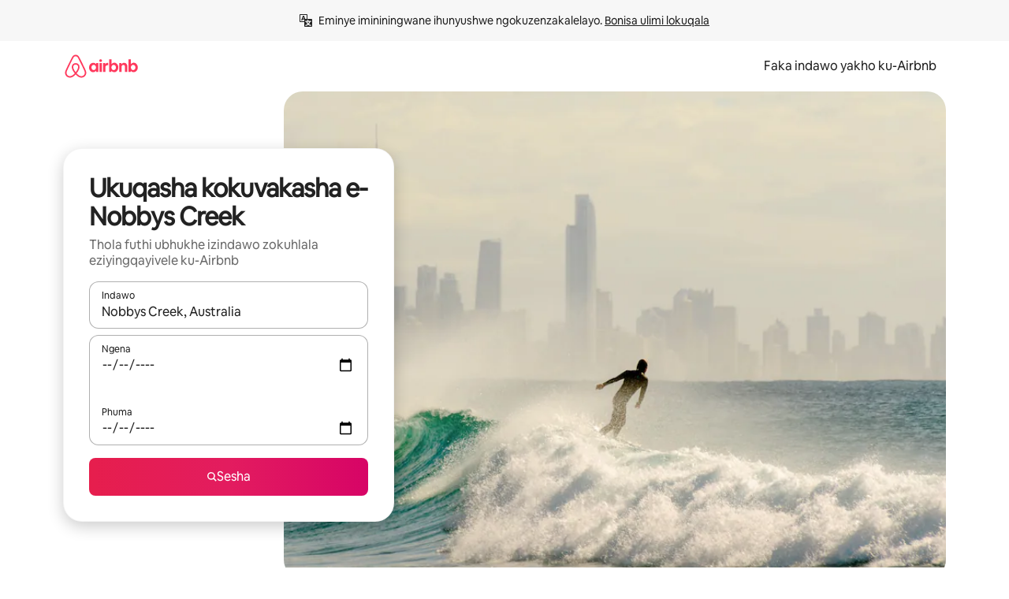

--- FILE ---
content_type: text/javascript
request_url: https://a0.muscache.com/airbnb/static/packages/web/common/frontend/moment-more-formats/src/locale/zu.201589b40e.js
body_size: 568
content:
__d(function(g,r,i,a,m,e,d){"use strict";var u=(0,r(d[0]).default)(r(d[1]));function n(u,n,o,l){switch(o){case"s":return"imizuzwana embalwa edlule";case"ss":return l?"emizuzwaneni engu-"+u+" ezayo":u+" imizuzwana edlule";case"m":return l?"kumzuzu ongu-1 ozayo":"1 umzuzu owedlule";case"mm":return l?"kumizuzu engu-"+u+" ezayo":u+" imizuzu edlule";case"h":return l?"ehoreni elingu-1 elizayo":"1 ihora eledlule";case"hh":return l?"emahoreni angu-"+u+" ezayo":"emahoreni angu-"+u+" edlule";case"d":return l?"osukwini olungu-1 oluzayo":"osukwini olungu-1 olwedlule";case"dd":return l?"ezinsukwini ezingu-"+u+" ezizayo":"ezinsukwini ezingu-"+u+" ezedlule";case"M":return l?"enyangeni engu-1":"1 inyanga edlule";case"MM":return l?"ezinyangeni ezingu-"+u+" ezizayo":u+" izinyanga ezedlule";case"y":return l?"onyakeni ongu-1 ozayo":"1 unyaka odlule";case"yy":return l?"eminyakeni engu-"+u+" ezayo":u+" iminyaka edlule";default:return""}}let o={0:"NgoIsoto",1:"NgoMsombuluko",2:"NgoLwesibili",3:"NgoLwesithathu",4:"NgoLwesine",5:"NgoLwesihlanu",6:"NgoMgqibelo"};u.default.defineLocale("zu",{months:"Januwari_Februwari_Mashi_Ephreli_Meyi_Juni_Julayi_Agasti_Septhemba_Okthoba_Novemba_Disemba".split("_"),monthsShort:"Jan_Feb_Mas_Eph_Mey_Jun_Jul_Aga_Sep_Okt_Nov_Dis".split("_"),weekdays:"ISonto_UMsombuluko_ULwesibili_ULwesithathu_ULwesine_ULwesihlanu_UMgqibelo".split("_"),weekdaysShort:"Son_Mso_Bil_Tha_Sin_Hla_Mgq".split("_"),weekdaysMin:"S_M_B_T_S_H_M".split("_"),longDateFormat:{LT:"HH:mm",LTS:"HH:mm:ss",L:"YYYY-MM-DD",LL:"MMMM D, YYYY",LLL:"MMMM D, YYYY HH:mm",LLLL:"dddd, MMMM D, YYYY HH:mm"},calendar:{sameDay:"[Namuhla ngo-]LT",lastDay:"[Izolo ngo-]LT",nextDay:"[Kusasa ngo-]LT",lastWeek(){return`[${o[this.day()]} olwedlule ngo-]LT`},nextWeek(){return`[${o[this.day()]} ngo-]LT`},sameElse:"L"},relativeTime:{future:"%s",past:"%s",s:n,ss:n,m:n,mm:n,h:n,hh:n,d:n,dd:n,M:n,MM:n,y:n,yy:n},week:{dow:0,doy:4}})},"85290c",["ba7a76","1772c9"]);
__r("85290c");
//# sourceMappingURL=https://sourcemaps.d.musta.ch/airbnb/static/packages/web/common/frontend/moment-more-formats/src/locale/zu.66f1170de6.js.map